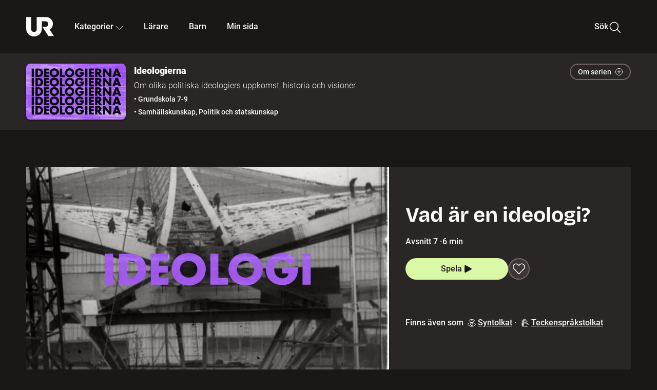

--- FILE ---
content_type: application/javascript; charset=UTF-8
request_url: https://embed.ur.se/_next/static/chunks/0708c57a9e8669a1.js
body_size: 7649
content:
;!function(){try { var e="undefined"!=typeof globalThis?globalThis:"undefined"!=typeof global?global:"undefined"!=typeof window?window:"undefined"!=typeof self?self:{},n=(new e.Error).stack;n&&((e._debugIds|| (e._debugIds={}))[n]="db41a157-b64f-af18-bca9-eaa9c763dd67")}catch(e){}}();
(globalThis.TURBOPACK||(globalThis.TURBOPACK=[])).push(["object"==typeof document?document.currentScript:void 0,87956,e=>{e.v({activeCard:"Card-module__tGkz1q__activeCard",activeCardMetaData:"Card-module__tGkz1q__activeCardMetaData",animate:"Card-module__tGkz1q__animate",badgeImageContainer:"Card-module__tGkz1q__badgeImageContainer",card:"Card-module__tGkz1q__card",cardContainer:"Card-module__tGkz1q__cardContainer",cardLayoutImage:"Card-module__tGkz1q__cardLayoutImage",cardLink:"Card-module__tGkz1q__cardLink",description:"Card-module__tGkz1q__description",fade:"Card-module__tGkz1q__fade",figure:"Card-module__tGkz1q__figure",gridCard:"Card-module__tGkz1q__gridCard",hoverEffect:"Card-module__tGkz1q__hoverEffect",imageWrap:"Card-module__tGkz1q__imageWrap",metadata:"Card-module__tGkz1q__metadata",removeCardOverlay:"Card-module__tGkz1q__removeCardOverlay",removeableCard:"Card-module__tGkz1q__removeableCard",roundedCorners:"Card-module__tGkz1q__roundedCorners",title:"Card-module__tGkz1q__title",titleHover:"Card-module__tGkz1q__titleHover",usp:"Card-module__tGkz1q__usp"})},48338,16430,22887,40094,e=>{"use strict";var t=e.i(91398),r=e.i(72043),a=e.i(92442),i=e.i(32935),n=e.i(84025),s=e.i(64199),l=e.i(14168),d=e.i(87956),o=e.i(52108);let u=({blockIndex:e,inView:r,imageUrl:i,image:s})=>i?(0,t.jsx)(a.default,{width:480,className:d.default.cardLayoutImage,height:270,src:i,...e<3&&{priority:!0,fetchPriority:"high"}}):s?(0,t.jsx)(a.default,{oldResponsiveImage:{forceLowRes:!r,sourceImage:s,type:n.ResponsiveImageType.CARD},className:d.default.cardLayoutImage,width:640,height:360,src:s["640x360"],...e<3&&{priority:!0,fetchPriority:"high"}}):null;e.s(["default",0,({product:e,children:a,currentUrAssetId:n,blockIndex:c,showPublishDatePublic:h=!1,roundedCorners:p=!1,programProgressPercentage:f})=>{let[m,_]=(0,l.useInView)({triggerOnce:!0,rootMargin:"300px",threshold:0}),v=(0,s.handleAccessibleUntil)(e),g=n&&n===e.id,x=((e,t)=>{if(e)return"publishDatePublic"in t&&t.publishDatePublic?t.publishDatePublic:void 0})(h,e),b="isNextEpisode"in e&&e.isNextEpisode?"Spela nästa":"";return(0,t.jsxs)("figure",{className:d.default.figure,ref:m,children:[a,(0,t.jsxs)("div",{className:d.default.badgeImageContainer,children:[(0,t.jsx)(o.default,{accessibleUntil:v,isCurrentProduct:!!g,nextEpisodeLabel:b,publishDatePublic:x}),(0,t.jsxs)("div",{className:(0,r.default)(d.default.imageWrap,{[`${d.default.roundedCorners}`]:p}),children:[(0,t.jsx)(u,{blockIndex:c||0,inView:_,imageUrl:"imageUrl"in e&&e.imageUrl?e.imageUrl:null,image:"image"in e?e.image:null}),f&&f>0&&(0,t.jsx)(i.default,{percentage:f})]})]})]})}],48338);var c=e.i(71892);let h=({duration:e})=>{let r=(0,s.handleDuration)(e);if(r)return(0,t.jsx)("span",{children:`${r}`})},p=()=>(0,t.jsx)("span",{children:" · "}),f=({episodeNumber:e})=>(0,t.jsxs)("span",{children:[`Avsnitt ${e}`,(0,t.jsx)(p,{})]}),m=({title:e})=>(0,t.jsx)("span",{children:`${e}`}),_=({duration:e,hideCardMetaData:r,genre:a})=>(0,t.jsxs)(t.Fragment,{children:[(0,t.jsx)(h,{duration:e})," ",(0,t.jsx)(p,{}),(0,t.jsx)("span",{children:a}),!r&&(0,t.jsx)(p,{})]}),v=({hideCardMetaData:e=!1})=>(0,t.jsxs)("span",{children:["Serie",!e&&(0,t.jsx)(p,{})]}),g=({duration:e,label:r,trailingDot:a})=>(0,t.jsxs)(t.Fragment,{children:[r&&(0,t.jsxs)("span",{children:[r,(0,t.jsx)(p,{})]}),(0,t.jsx)(h,{duration:e}),a&&(0,t.jsx)(p,{})]}),x=({duration:e,episodeNumber:r,seriesTitle:a,trailingDot:i,genre:n,showEpisodeNumber:s=!1,hideSeriesTitle:l=!1})=>{let d=null===r&&!!n;return(0,t.jsxs)(t.Fragment,{children:[s&&r&&(0,t.jsx)(f,{episodeNumber:r}),(0,t.jsx)(h,{duration:e}),d&&(0,t.jsxs)("span",{children:[(0,t.jsx)(p,{})," ",n]}),!l&&!d&&(0,t.jsxs)(t.Fragment,{children:[(0,t.jsx)(p,{}),(0,t.jsx)(m,{title:a||""})]}),i&&(0,t.jsx)(p,{})]})};e.s(["Dot",0,p,"ProgramCardMetadata",0,x,"SeriesCardMetadata",0,v,"SingleCardMetadata",0,_,"TrailerCardMetadata",0,g],16430);var b=e.i(3864);let j=({headingLevel:e,title:r,className:a,dataTestId:i})=>{switch(e){case 2:return(0,t.jsx)("h2",{className:a,children:r});case 3:return(0,t.jsx)("h3",{className:a,children:r});case 4:return(0,t.jsx)("h4",{className:a,children:r});default:return null}};e.s(["CardHeading",0,j],22887),e.s(["default",0,({product:e,hideSeriesTitle:a=!1,currentUrAssetId:i,headingLevel:l,withAnchor:o=!0,isRemoveCardDraft:u,showEpisodeNumber:h=!1,hideAllMetadata:f=!1,onClick:m,hideDescription:C=!1})=>{let y=i&&i===e.id,k="type"in e&&(0,s.isLinkProduct)(e.type),B="productType"in e?e.productType:null;return(0,t.jsx)("div",{className:(0,r.default)(d.default.metadata,{[`${d.default.activeCardMetaData}`]:y}),children:!u&&(0,t.jsxs)(t.Fragment,{children:[(0,t.jsx)(({children:r,describedById:a})=>o?(0,t.jsx)(b.default,{href:e.link,className:d.default.cardLink,onClick:m,describedById:a,children:r}):(0,t.jsx)("div",{className:d.default.cardLink,children:r}),{...!f&&{describedById:e.describedById},children:(0,t.jsx)(j,{headingLevel:l,title:e.title,className:(0,r.default)(d.default.title,{[`${d.default.titleHover}`]:o})})}),!f&&(0,t.jsxs)("p",{className:d.default.description,id:e.describedById,children:[(()=>{let{isAudioDescribed:r,isSignLanguageInterpreted:a,format:i}=e,l=i===n.MediaFormat.AUDIO,d="type"in e&&"url"in e&&(0,s.isExternalLinkProduct)(e.type,e.url||null),o=r||d||l||a;return(0,t.jsxs)(t.Fragment,{children:[(0,t.jsx)(c.default,{isAudioDescribed:r||!1,isExternalLinkProduct:d,isRadioProduct:l,isSignLanguageInterpreted:a||!1}),o&&(0,t.jsx)(p,{})]})})(),(0,t.jsxs)(t.Fragment,{children:[(()=>{if(k)return null;if(B===n.ProductType.SERIES)return(0,t.jsx)(v,{hideCardMetaData:C});if(B&&"isSingle"in e&&e.isSingle&&B===n.ProductType.PROGRAM){let r=null!==e.mainGenre?e.mainGenre:"";return(0,t.jsx)(_,{hideCardMetaData:C,genre:r,duration:e.duration?e.duration:0})}return B===n.ProductType.TRAILER?(0,t.jsx)(g,{duration:e.duration||0,label:e.parentLabel||"",trailingDot:!!e.usp&&!C}):(0,t.jsx)(x,{duration:e.duration||0,episodeNumber:e.episodeNumber,showEpisodeNumber:h,hideSeriesTitle:a,seriesTitle:e.mainTitle,trailingDot:!!e.usp&&!C,genre:e.mainGenre})})(),!C&&(0,t.jsx)("span",{className:d.default.usp,children:k&&"description"in e&&e.description||!k&&"usp"in e&&e.usp})]})]})]})})}],40094)},36707,e=>{"use strict";var t,r=e.i(91788);function a(){return(a=Object.assign.bind()).apply(null,arguments)}e.s(["default",0,function(e){return r.createElement("svg",a({xmlns:"http://www.w3.org/2000/svg",width:24,height:24,viewBox:"0 0 24 24"},e),t||(t=r.createElement("path",{fill:"none",fillRule:"evenodd",stroke:"#FFF",strokeLinecap:"round",strokeLinejoin:"round",strokeWidth:1.5,d:"M17.25 21H6.75a1.5 1.5 0 0 1-1.5-1.5V6h13.5v13.5a1.5 1.5 0 0 1-1.5 1.5m-7.5-4.5v-6m4.5 6v-6M2.25 6h19.5m-7.5-3h-4.5a1.5 1.5 0 0 0-1.5 1.5V6h7.5V4.5a1.5 1.5 0 0 0-1.5-1.5"})))}])},9966,e=>{e.v({removeButton:"RemoveButton-module__FTS3OG__removeButton",trashBinIcon:"RemoveButton-module__FTS3OG__trashBinIcon"})},89372,e=>{e.v({undoButton:"UndoButton-module__tpc1Ea__undoButton",undoButtonContainer:"UndoButton-module__tpc1Ea__undoButtonContainer"})},64374,e=>{e.v({removedDescription:"RemoveDraft-module__Mhe_SW__removedDescription"})},68305,e=>{"use strict";var t=e.i(91398),r=e.i(72043),a=e.i(61089),i=e.i(87956),n=e.i(48338),s=e.i(40094),l=e.i(24736),d=e.i(36707),o=e.i(9966);let u=(e,t)=>{t&&t(t=>[...t,e])},c=({productId:e,productTitle:r,setRemoveCardDraft:a})=>(0,t.jsxs)(l.default,{buttonVariant:"ghost",className:o.default.removeButton,ariaLabel:`Ta bort programmet ${r}`,onClick:()=>{e&&u&&u(e,a??null)},children:["Ta bort ",(0,t.jsx)(d.default,{className:o.default.trashBinIcon,"aria-hidden":!0})]});var h=e.i(89372);let p=({productId:e,setRemoveCardDraft:r})=>(0,t.jsx)("div",{className:h.default.undoButtonContainer,children:(0,t.jsx)("button",{type:"button",className:h.default.undoButton,onClick:()=>{r&&r(t=>t.filter(t=>t!==e))},children:"Ångra"})});var f=e.i(64374);let m=({productTitle:e})=>(0,t.jsxs)("div",{role:"status",className:f.default.removedDescription,children:[e," har tagits bort ur listan"]});e.s(["default",0,({product:e,className:l,isGridCard:d,animateGridCards:o,withAnchor:u=!0,isEditing:h=!1,currentUrAssetId:f,onClick:_,headingLevel:v,hideSeriesTitle:g=!1,roundedCorners:x=!1,programProgressPercentage:b,hideDescription:j=!1,showPublishDatePublic:C=!1,removeCardDraft:y=[],setRemoveCardDraft:k,dataTrkRecListId:B,blockIndex:w,showEpisodeNumber:I=!1,hideAllMetadata:N=!1})=>{let E=e=>"id"in e&&!!e.id&&y.includes(e.id);return(0,t.jsx)("article",{onClick:_,className:(0,r.default)(i.default.card,l,{[`${i.default.gridCard}`]:d,[`${i.default.animate}`]:o,[`${i.default.removeableCard}`]:!u,[`${i.default.activeCard}`]:f===e.id}),...B&&{"data-trk-rec-list-id":B},children:(0,t.jsxs)(a.default,{className:i.default.cardContainer,hoverEffectCss:!h&&i.default.hoverEffect||void 0,children:[(0,t.jsx)(n.default,{blockIndex:w,product:e,roundedCorners:x,programProgressPercentage:b,showPublishDatePublic:C,children:h&&(0,t.jsx)("div",{className:i.default.removeCardOverlay,children:E(e)?(0,t.jsx)(m,{productTitle:e.title}):(0,t.jsx)(c,{productId:e.id,productTitle:e.title,setRemoveCardDraft:k??null})})}),(0,t.jsx)(s.default,{isRemoveCardDraft:E(e),product:e,withAnchor:u,headingLevel:v,hideSeriesTitle:g,hideDescription:j,showEpisodeNumber:I,currentUrAssetId:f,hideAllMetadata:N}),E(e)&&(0,t.jsx)(p,{productId:e.id,setRemoveCardDraft:k??null})]})})}],68305)},74753,e=>{e.v({container:"ProgressBar-module__6x26cG__container",opacityBackground:"ProgressBar-module__6x26cG__opacityBackground",progressBar:"ProgressBar-module__6x26cG__progressBar",progressIndicator:"ProgressBar-module__6x26cG__progressIndicator"})},32935,e=>{"use strict";var t=e.i(91398),r=e.i(74753);e.s(["default",0,({percentage:e=0})=>(0,t.jsx)("div",{className:r.default.container,children:(0,t.jsxs)("div",{className:r.default.progressBar,role:"progressbar","aria-label":"Procent spelat","aria-valuenow":e,"aria-valuemin":0,"aria-valuemax":100,children:[(0,t.jsx)("div",{className:r.default.progressIndicator,style:{width:`${e>0&&e<6?6:e}%`}}),(0,t.jsx)("div",{className:r.default.opacityBackground})]})})])},31365,e=>{"use strict";var t,r=e.i(91788);function a(){return(a=Object.assign.bind()).apply(null,arguments)}e.s(["default",0,function(e){return r.createElement("svg",a({xmlns:"http://www.w3.org/2000/svg",width:24,height:24,viewBox:"0 0 24 24"},e),t||(t=r.createElement("g",{fill:"none",fillRule:"evenodd",stroke:"#FFF",strokeLinecap:"round",strokeLinejoin:"round",strokeWidth:1.5},r.createElement("path",{d:"M4 5.168a11.5 11.5 0 0 1 16.264 0M6.827 8a7.5 7.5 0 0 1 10.607 0M12 10.75c-4.031-.06-8.2 2.444-10.821 5.009a1.36 1.36 0 0 0 0 1.979C3.743 20.248 7.9 22.81 12 22.748c4.1.062 8.258-2.5 10.824-5.01.57-.563.57-1.417 0-1.979C20.2 13.194 16.031 10.69 12 10.751z"}),r.createElement("path",{d:"M15.75 16.75a3.75 3.75 0 1 1-7.5-.002 3.75 3.75 0 0 1 7.5.002"}))))}])},20908,e=>{"use strict";var t,r=e.i(91788);function a(){return(a=Object.assign.bind()).apply(null,arguments)}e.s(["default",0,function(e){return r.createElement("svg",a({xmlns:"http://www.w3.org/2000/svg",width:24,height:24,viewBox:"0 0 24 24"},e),t||(t=r.createElement("g",{fill:"none",fillRule:"evenodd",stroke:"#FFF",strokeLinecap:"round",strokeLinejoin:"round",strokeWidth:1.5},r.createElement("path",{d:"M17.991 23.133q-3.423-.763-4.401-.994-4.363-.19-4.766-.12l-4.28.737c-.463.08-.91-.195-1.072-.657a1.1 1.1 0 0 1 .058-.862c.135-.267.37-.462.647-.535l3.555-.936-4.389-.102c-.586-.013-1.052-.513-1.057-1.135a1.22 1.22 0 0 1 .332-.851c.214-.226.505-.35.805-.345l4.285.097-4.666-1.104c-.573-.136-.926-.74-.79-1.35.138-.61.56-1.061 1.134-.926l4.823 1.172-3.866-1.826a1.15 1.15 0 0 1-.594-.69c-.1-.307-.076-.647.067-.94.267-.547.878-.799 1.414-.583l6.07 2.447-.616-2.064c-.178-.597.12-1.245.676-1.473a1.06 1.06 0 0 1 1.3.416l2.547 4.45 7.025 1.664"}),r.createElement("path",{d:"m7.065 11.702-3.47-2.757a.99.99 0 0 1-.245-1.253 1.1 1.1 0 0 1 .68-.532 1.04 1.04 0 0 1 .838.133L7.99 9.367 5.068 5.966c-.39-.454-.337-1.142.12-1.562a1.2 1.2 0 0 1 .859-.317c.314.012.605.15.805.382l2.855 3.318L7.34 3.505c-.291-.525-.084-1.197.462-1.501s1.17-.285 1.46.241l2.425 4.446-1.285-4.156a1.15 1.15 0 0 1 .104-.913c.16-.281.43-.49.744-.577.588-.164 1.193.132 1.399.684l2.331 6.243 1.11-1.847a1.207 1.207 0 0 1 1.554-.471 1.1 1.1 0 0 1 .58 1.264l-1.562 4.91L20.227 16"}))))}])},48031,e=>{e.v({badge:"Badges-module__zq42na__badge",fmgIcon:"Badges-module__zq42na__fmgIcon",radio:"Badges-module__zq42na__radio"})},71892,49244,e=>{"use strict";var t,r=e.i(91398),a=e.i(72043),i=e.i(81655),n=e.i(31365),s=e.i(20908),l=e.i(91788);function d(){return(d=Object.assign.bind()).apply(null,arguments)}let o=function(e){return l.createElement("svg",d({xmlns:"http://www.w3.org/2000/svg",width:24,height:24,viewBox:"0 0 24 24"},e),t||(t=l.createElement("g",{fill:"none",fillRule:"evenodd",stroke:"#110737",strokeLinecap:"round",strokeLinejoin:"round",strokeWidth:1.5},l.createElement("rect",{width:4.5,height:10.5,x:3.75,y:12.75,rx:1}),l.createElement("rect",{width:4.5,height:10.5,x:15.75,y:12.75,rx:1}),l.createElement("path",{d:"M.75 18v-6C.75 5.787 5.787.75 12 .75S23.25 5.787 23.25 12v6"}))))};e.s(["default",0,o],49244);var u=e.i(48031);e.s(["default",0,({isRadioProduct:e,isExternalLinkProduct:t,isAudioDescribed:l,isSignLanguageInterpreted:d,isInFMGGrid:c})=>{let h=t||e||l||d;return h?(0,r.jsx)("span",{className:(0,a.default)(u.default.badge,{[`${u.default.radio}`]:e,[`${u.default.fmgIcon}`]:c}),children:h&&(e?(0,r.jsx)(o,{focusable:"false","aria-label":"Lyssna"}):t?(0,r.jsx)(i.default,{focusable:"false"}):l?(0,r.jsx)(n.default,{focusable:"false","aria-label":"Syntolkat"}):d?(0,r.jsx)(s.default,{focusable:"false","aria-label":"Teckenspråkstolkat"}):null)}):null}],71892)},25117,e=>{e.v({active:"CardLabel-module__PpZ7Ma__active",label:"CardLabel-module__PpZ7Ma__label",nextEpisode:"CardLabel-module__PpZ7Ma__nextEpisode",variant:"CardLabel-module__PpZ7Ma__variant"})},52108,e=>{"use strict";var t=e.i(91398),r=e.i(72043),a=e.i(11072),i=e.i(25117),n=e.i(95133);e.s(["default",0,({accessibleUntil:e,isCurrentProduct:s,nextEpisodeLabel:l,publishDatePublic:d})=>{let o=((e,t,r)=>{let i,s;if(e)return{type:"nextEpisode",text:e};let l=null===(i=(s=r)?(0,a.differenceInDays)(new Date(s),new Date):null)?null:i<1?"Går ut i dag":1===i?"1 dag kvar":i<8?`${i} dagar kvar`:null;if(l)return{type:"lastChance",text:l};let d=t&&(0,n.calculateTimeLabel)(t,!1);return d?{type:"publishDate",text:d}:null})(l,d,e);return o?(0,t.jsx)("span",{className:(0,r.default)(i.default.label,{[`${i.default.active}`]:s,[`${i.default.variant}`]:"publishDate"===o.type||"nextEpisode"===o.type}),children:o.text}):null}])},91226,e=>{e.v({button:"Button-module__s3b5nq__button",chipButton:"Button-module__s3b5nq__chipButton",disableButton:"Button-module__s3b5nq__disableButton",ghostButton:"Button-module__s3b5nq__ghostButton",isActive:"Button-module__s3b5nq__isActive",linkButton:"Button-module__s3b5nq__linkButton",playerButton:"Button-module__s3b5nq__playerButton",primaryButton:"Button-module__s3b5nq__primaryButton",secondaryButton:"Button-module__s3b5nq__secondaryButton",smallButton:"Button-module__s3b5nq__smallButton"})},24736,e=>{"use strict";var t=e.i(91398),r=e.i(91226),a=e.i(72043),i=e.i(3864);e.s(["default",0,({buttonVariant:e,isChipButton:n=!1,isLinkButton:s=!1,isActive:l=!1,href:d,children:o,className:u,ariaLabel:c,ariaHidden:h,ariaExpanded:p,ariaHaspopup:f,size:m="big",dataTestId:_,disabled:v=!1,dataTrk:g,onClick:x})=>{let b={"data-testid":_,"aria-expanded":p,"aria-haspopup":f,"aria-hidden":h,tabIndex:h?-1:0,"aria-label":c,className:(0,a.default)(r.default.button,u,{[`${r.default.primaryButton}`]:"primary"===e,[`${r.default.secondaryButton}`]:"secondary"===e,[`${r.default.ghostButton}`]:"ghost"===e,[`${r.default.disableButton}`]:v,[`${r.default.playerButton}`]:"player"===e,[`${r.default.linkButton}`]:!!s,[`${r.default.smallButton}`]:"small"===m,[`${r.default.chipButton}`]:n,[`${r.default.isActive}`]:l})};return s?(0,t.jsx)(i.default,{onClick:x,href:d||"#",...b,children:o}):(0,t.jsx)("button",{"data-trk":g,type:"button",disabled:v,onClick:e=>x?.(e),...b,children:o})}])},61089,e=>{"use strict";var t=e.i(91398),r=e.i(91788);e.s(["default",0,({children:e,className:a,hoverEffectCss:i})=>{let n,s=(n=(0,r.useRef)(null),(0,r.useEffect)(()=>{let e=n.current,t=()=>{i&&e?.classList.add(i)},r=()=>{i&&e?.classList.remove(i)};return e&&(e.addEventListener("mouseover",t),e.addEventListener("mouseout",r)),()=>{e&&(e.removeEventListener("mouseover",t),e.removeEventListener("mouseout",r))}},[i]),n);return(0,t.jsx)("div",{className:a,ref:s,children:e})}],61089)},14168,e=>{"use strict";var t,r,a=e.i(91788),i=Object.defineProperty,n=(e,t,r)=>{let a;return(a="symbol"!=typeof t?t+"":t)in e?i(e,a,{enumerable:!0,configurable:!0,writable:!0,value:r}):e[a]=r},s=new Map,l=new WeakMap,d=0;function o(e,r,a={},i=t){if(void 0===window.IntersectionObserver&&void 0!==i){let t=e.getBoundingClientRect();return r(i,{isIntersecting:i,target:e,intersectionRatio:"number"==typeof a.threshold?a.threshold:0,time:0,boundingClientRect:t,intersectionRect:t,rootBounds:t}),()=>{}}let{id:n,observer:u,elements:c}=function(e){let t=Object.keys(e).sort().filter(t=>void 0!==e[t]).map(t=>{var r;return`${t}_${"root"===t?!(r=e.root)?"0":(l.has(r)||(d+=1,l.set(r,d.toString())),l.get(r)):e[t]}`}).toString(),r=s.get(t);if(!r){let a,i=new Map,n=new IntersectionObserver(t=>{t.forEach(t=>{var r;let n=t.isIntersecting&&a.some(e=>t.intersectionRatio>=e);e.trackVisibility&&void 0===t.isVisible&&(t.isVisible=n),null==(r=i.get(t.target))||r.forEach(e=>{e(n,t)})})},e);a=n.thresholds||(Array.isArray(e.threshold)?e.threshold:[e.threshold||0]),r={id:t,observer:n,elements:i},s.set(t,r)}return r}(a),h=c.get(e)||[];return c.has(e)||c.set(e,h),h.push(r),u.observe(e),function(){h.splice(h.indexOf(r),1),0===h.length&&(c.delete(e),u.unobserve(e)),0===c.size&&(u.disconnect(),s.delete(n))}}var u=class extends a.Component{constructor(e){super(e),n(this,"node",null),n(this,"_unobserveCb",null),n(this,"lastInView"),n(this,"handleNode",e=>{this.node&&(this.unobserve(),e||this.props.triggerOnce||this.props.skip||(this.setState({inView:!!this.props.initialInView,entry:void 0}),this.lastInView=this.props.initialInView)),this.node=e||null,this.observeNode()}),n(this,"handleChange",(e,t)=>{let r=this.lastInView;this.lastInView=e,(void 0!==r||e)&&(e&&this.props.triggerOnce&&this.unobserve(),"function"==typeof this.props.children&&this.setState({inView:e,entry:t}),this.props.onChange&&this.props.onChange(e,t))}),this.state={inView:!!e.initialInView,entry:void 0},this.lastInView=e.initialInView}componentDidMount(){this.unobserve(),this.observeNode()}componentDidUpdate(e){(e.rootMargin!==this.props.rootMargin||e.root!==this.props.root||e.threshold!==this.props.threshold||e.skip!==this.props.skip||e.trackVisibility!==this.props.trackVisibility||e.delay!==this.props.delay)&&(this.unobserve(),this.observeNode())}componentWillUnmount(){this.unobserve()}observeNode(){if(!this.node||this.props.skip)return;let{threshold:e,root:t,rootMargin:r,trackVisibility:a,delay:i,fallbackInView:n}=this.props;void 0===this.lastInView&&(this.lastInView=this.props.initialInView),this._unobserveCb=o(this.node,this.handleChange,{threshold:e,root:t,rootMargin:r,trackVisibility:a,delay:i},n)}unobserve(){this._unobserveCb&&(this._unobserveCb(),this._unobserveCb=null)}render(){let{children:e}=this.props;if("function"==typeof e){let{inView:t,entry:r}=this.state;return e({inView:t,entry:r,ref:this.handleNode})}let{as:t,triggerOnce:r,threshold:i,root:n,rootMargin:s,onChange:l,skip:d,trackVisibility:o,delay:u,initialInView:c,fallbackInView:h,...p}=this.props;return a.createElement(t||"div",{ref:this.handleNode,...p},e)}};function c({threshold:e,delay:t,trackVisibility:r,rootMargin:i,root:n,triggerOnce:s,skip:l,initialInView:d,fallbackInView:u,onChange:h}={}){var p;let[f,m]=a.useState(null),_=a.useRef(h),v=a.useRef(d),[g,x]=a.useState({inView:!!d,entry:void 0});_.current=h,a.useEffect(()=>{let a;if(void 0===v.current&&(v.current=d),!l&&f)return a=o(f,(e,t)=>{let r=v.current;v.current=e,(void 0!==r||e)&&(x({inView:e,entry:t}),_.current&&_.current(e,t),t.isIntersecting&&s&&a&&(a(),a=void 0))},{root:n,rootMargin:i,threshold:e,trackVisibility:r,delay:t},u),()=>{a&&a()}},[Array.isArray(e)?e.toString():e,f,n,i,s,l,r,u,t]);let b=null==(p=g.entry)?void 0:p.target,j=a.useRef(void 0);f||!b||s||l||j.current===b||(j.current=b,x({inView:!!d,entry:void 0}),v.current=d);let C=[m,g.inView,g.entry];return C.ref=C[0],C.inView=C[1],C.entry=C[2],C}null!=(null!=(r=a.useInsertionEffect)?r:a.useLayoutEffect)||a.useEffect,e.s(["InView",()=>u,"useInView",()=>c])},47799,e=>{e.v({loading:"PlaceholderCard-module__Fynh5W__loading",placeholderCard:"PlaceholderCard-module__Fynh5W__placeholderCard",placeholderImage:"PlaceholderCard-module__Fynh5W__placeholderImage",placeholderMetadata:"PlaceholderCard-module__Fynh5W__placeholderMetadata",placeholderMetadataWrapper:"PlaceholderCard-module__Fynh5W__placeholderMetadataWrapper",shimmer:"PlaceholderCard-module__Fynh5W__shimmer"})},89102,e=>{"use strict";var t=e.i(91398),r=e.i(47799);e.s(["default",0,()=>(0,t.jsxs)("div",{className:r.default.placeholderCard,children:[(0,t.jsx)("div",{className:r.default.placeholderImage,children:(0,t.jsx)("div",{className:r.default.shimmer})}),(0,t.jsxs)("div",{className:r.default.placeholderMetadataWrapper,children:[(0,t.jsx)("div",{className:r.default.placeholderMetadata,children:(0,t.jsx)("div",{className:r.default.shimmer})}),(0,t.jsx)("div",{className:r.default.placeholderMetadata,children:(0,t.jsx)("div",{className:r.default.shimmer})}),(0,t.jsx)("div",{className:r.default.placeholderMetadata,children:(0,t.jsx)("div",{className:r.default.shimmer})})]})]})])},92207,e=>{e.v({cardLoader:"Skeleton-module__fGHQ_W__cardLoader",skeletonWrapper:"Skeleton-module__fGHQ_W__skeletonWrapper"})},30970,(e,t,r)=>{var a=Math.ceil,i=Math.max;t.exports=function(e,t,r,n){for(var s=-1,l=i(a((t-e)/(r||1)),0),d=Array(l);l--;)d[n?l:++s]=e,e+=r;return d}},98373,(e,t,r)=>{t.exports=function(e,t){return e===t||e!=e&&t!=t}},38299,(e,t,r)=>{var a=e.r(12904),i=e.r(3275);t.exports=function(e){if(!i(e))return!1;var t=a(e);return"[object Function]"==t||"[object GeneratorFunction]"==t||"[object AsyncFunction]"==t||"[object Proxy]"==t}},57279,(e,t,r)=>{t.exports=function(e){return"number"==typeof e&&e>-1&&e%1==0&&e<=0x1fffffffffffff}},79858,(e,t,r)=>{var a=e.r(38299),i=e.r(57279);t.exports=function(e){return null!=e&&i(e.length)&&!a(e)}},5251,(e,t,r)=>{var a=/^(?:0|[1-9]\d*)$/;t.exports=function(e,t){var r=typeof e;return!!(t=null==t?0x1fffffffffffff:t)&&("number"==r||"symbol"!=r&&a.test(e))&&e>-1&&e%1==0&&e<t}},22986,(e,t,r)=>{var a=e.r(98373),i=e.r(79858),n=e.r(5251),s=e.r(3275);t.exports=function(e,t,r){if(!s(r))return!1;var l=typeof t;return("number"==l?!!(i(r)&&n(t,r.length)):"string"==l&&t in r)&&a(r[t],e)}},35190,(e,t,r)=>{var a=e.r(92921),i=1/0;t.exports=function(e){return e?(e=a(e))===i||e===-i?(e<0?-1:1)*17976931348623157e292:e==e?e:0:0===e?e:0}},87380,(e,t,r)=>{var a=e.r(30970),i=e.r(22986),n=e.r(35190);t.exports=function(e){return function(t,r,s){return s&&"number"!=typeof s&&i(t,r,s)&&(r=s=void 0),t=n(t),void 0===r?(r=t,t=0):r=n(r),s=void 0===s?t<r?1:-1:n(s),a(t,r,s,e)}}},21689,(e,t,r)=>{t.exports=e.r(87380)()},98521,e=>{"use strict";var t=e.i(91398),r=e.i(89102),a=e.i(92207),i=e.i(21689);e.s(["default",0,({numberOfCards:e=5})=>(0,t.jsx)("div",{className:a.default.skeletonWrapper,children:(0,i.default)(e).map(e=>(0,t.jsx)(r.default,{},e))})])}]);

//# debugId=db41a157-b64f-af18-bca9-eaa9c763dd67
//# sourceMappingURL=c9311969375aae65.js.map